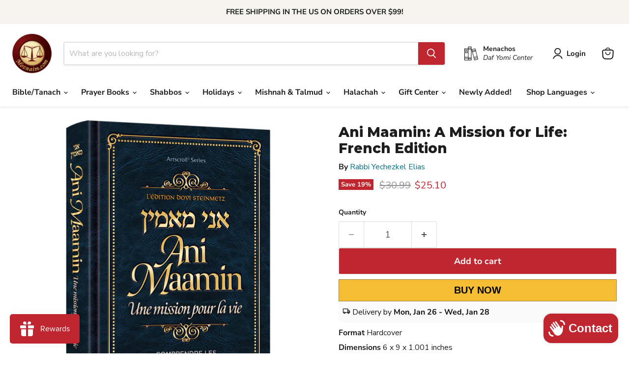

--- FILE ---
content_type: text/javascript; charset=utf-8
request_url: https://moznaim.com/products/ani-maamin-a-mission-for-life-french-edition.js
body_size: 1304
content:
{"id":8272660889848,"title":"Ani Maamin: A Mission for Life: French Edition","handle":"ani-maamin-a-mission-for-life-french-edition","description":"\u003ch5 id=\"subTitle\" data-mce-fragment=\"1\" runat=\"server\"\u003eUnderstanding Rambam’s 13 Ikkarim and Bringing Them Into Our Lives\u003c\/h5\u003e\n\u003cp\u003eBy \u003cstrong\u003eRabbi Yechezkel Elias\u003c\/strong\u003e (Author)\u003cbr\u003e\u003c\/p\u003e\n\u003cp\u003e\u003cspan\u003eThe 13 Ikarei Emunah, the iconic “Ani Maamins” -- appear in our siddurim, and many of us recite them every day after tefillah. And yet ... do we understand what they mean in our own everyday lives and actions?\u003c\/span\u003e\u003cbr\u003e\u003cbr\u003e\u003cspan\u003eIn this thoughtful work, \u003c\/span\u003e\u003cb\u003eRabbi Yechezkel Elias\u003c\/b\u003e\u003cspan\u003e examines each of the 13 Ikarei Emunah. Using contemporary examples that we can all understand and relate to, he makes the often difficult concepts contained in the 13 Ikarim clear, comprehensible -- and very, very relevant. Each Ikar is followed by a section titled \u003c\/span\u003e\u003cb\u003e\u003ci\u003eHow does this affect my daily life?\u003c\/i\u003e\u003c\/b\u003e\u003cspan\u003e, which shows us how to put these foundational beliefs into practice in our own lives.\u003c\/span\u003e\u003cbr\u003e\u003cbr\u003e\u003cspan\u003eThe \u003c\/span\u003e\u003cb\u003eAni Maamin Initiative\u003c\/b\u003e\u003cspan\u003e was created l’ilui nishmas the bachur Dovi Steinmetz a’h, one of the 45 precious neshamos who lost their lives in the Meron Lag B’Omer tragedy. Created by Dovi’s father, Reb Shloimi Steinmetz, the Initiative has successfully encouraged thousands to say the 13 Ikarei Emunah, which appear in most siddurim, every day. As part of the Initiative, R’ Yechezkel Elias gave a series of shiurim on each of the 13 Ikarei Emunah, which form the basis of this beautifully presented book.\u003c\/span\u003e\u003cbr\u003e\u003c\/p\u003e\n\u003cp\u003e\u003cspan\u003eDimensions : \u003c\/span\u003e\u003cstrong\u003e6 x 9 x 1.001 inches\u003c\/strong\u003e\u003c\/p\u003e","published_at":"2024-02-13T15:27:36-05:00","created_at":"2024-02-13T15:27:36-05:00","vendor":"Artscroll","type":"Hardcover","tags":["Artscroll","bible insights","English","Foreign Language Editions","French","French Editions","Rabbi Yechezkel Elias"],"price":2510,"price_min":2510,"price_max":2510,"available":true,"price_varies":false,"compare_at_price":3099,"compare_at_price_min":3099,"compare_at_price_max":3099,"compare_at_price_varies":false,"variants":[{"id":44441132597496,"title":"Default Title","option1":"Default Title","option2":null,"option3":null,"sku":"FANIH","requires_shipping":true,"taxable":true,"featured_image":null,"available":true,"name":"Ani Maamin: A Mission for Life: French Edition","public_title":null,"options":["Default Title"],"price":2510,"weight":635,"compare_at_price":3099,"inventory_management":null,"barcode":"9781422633403","requires_selling_plan":false,"selling_plan_allocations":[]}],"images":["\/\/cdn.shopify.com\/s\/files\/1\/2568\/1506\/files\/fanih.jpg?v=1707856059","\/\/cdn.shopify.com\/s\/files\/1\/2568\/1506\/files\/FANIH-tc-1.jpg?v=1707856061","\/\/cdn.shopify.com\/s\/files\/1\/2568\/1506\/files\/FANIH-tc-2.jpg?v=1707856059","\/\/cdn.shopify.com\/s\/files\/1\/2568\/1506\/files\/FANIH-tc-3.jpg?v=1707856063","\/\/cdn.shopify.com\/s\/files\/1\/2568\/1506\/files\/FANIH-tc-4.jpg?v=1707856062","\/\/cdn.shopify.com\/s\/files\/1\/2568\/1506\/files\/FANIH-ex-1.jpg?v=1707856065","\/\/cdn.shopify.com\/s\/files\/1\/2568\/1506\/files\/FANIH-ex-2.jpg?v=1707856063","\/\/cdn.shopify.com\/s\/files\/1\/2568\/1506\/files\/FANIH-ex-3.jpg?v=1707856064","\/\/cdn.shopify.com\/s\/files\/1\/2568\/1506\/files\/FANIH-ex-4.jpg?v=1707856060"],"featured_image":"\/\/cdn.shopify.com\/s\/files\/1\/2568\/1506\/files\/fanih.jpg?v=1707856059","options":[{"name":"Title","position":1,"values":["Default Title"]}],"url":"\/products\/ani-maamin-a-mission-for-life-french-edition","media":[{"alt":null,"id":32680355856632,"position":1,"preview_image":{"aspect_ratio":0.67,"height":746,"width":500,"src":"https:\/\/cdn.shopify.com\/s\/files\/1\/2568\/1506\/files\/fanih.jpg?v=1707856059"},"aspect_ratio":0.67,"height":746,"media_type":"image","src":"https:\/\/cdn.shopify.com\/s\/files\/1\/2568\/1506\/files\/fanih.jpg?v=1707856059","width":500},{"alt":null,"id":32680355889400,"position":2,"preview_image":{"aspect_ratio":0.697,"height":717,"width":500,"src":"https:\/\/cdn.shopify.com\/s\/files\/1\/2568\/1506\/files\/FANIH-tc-1.jpg?v=1707856061"},"aspect_ratio":0.697,"height":717,"media_type":"image","src":"https:\/\/cdn.shopify.com\/s\/files\/1\/2568\/1506\/files\/FANIH-tc-1.jpg?v=1707856061","width":500},{"alt":null,"id":32680355922168,"position":3,"preview_image":{"aspect_ratio":0.697,"height":717,"width":500,"src":"https:\/\/cdn.shopify.com\/s\/files\/1\/2568\/1506\/files\/FANIH-tc-2.jpg?v=1707856059"},"aspect_ratio":0.697,"height":717,"media_type":"image","src":"https:\/\/cdn.shopify.com\/s\/files\/1\/2568\/1506\/files\/FANIH-tc-2.jpg?v=1707856059","width":500},{"alt":null,"id":32680355954936,"position":4,"preview_image":{"aspect_ratio":0.697,"height":717,"width":500,"src":"https:\/\/cdn.shopify.com\/s\/files\/1\/2568\/1506\/files\/FANIH-tc-3.jpg?v=1707856063"},"aspect_ratio":0.697,"height":717,"media_type":"image","src":"https:\/\/cdn.shopify.com\/s\/files\/1\/2568\/1506\/files\/FANIH-tc-3.jpg?v=1707856063","width":500},{"alt":null,"id":32680355987704,"position":5,"preview_image":{"aspect_ratio":0.697,"height":717,"width":500,"src":"https:\/\/cdn.shopify.com\/s\/files\/1\/2568\/1506\/files\/FANIH-tc-4.jpg?v=1707856062"},"aspect_ratio":0.697,"height":717,"media_type":"image","src":"https:\/\/cdn.shopify.com\/s\/files\/1\/2568\/1506\/files\/FANIH-tc-4.jpg?v=1707856062","width":500},{"alt":null,"id":32680356020472,"position":6,"preview_image":{"aspect_ratio":0.697,"height":717,"width":500,"src":"https:\/\/cdn.shopify.com\/s\/files\/1\/2568\/1506\/files\/FANIH-ex-1.jpg?v=1707856065"},"aspect_ratio":0.697,"height":717,"media_type":"image","src":"https:\/\/cdn.shopify.com\/s\/files\/1\/2568\/1506\/files\/FANIH-ex-1.jpg?v=1707856065","width":500},{"alt":null,"id":32680356053240,"position":7,"preview_image":{"aspect_ratio":0.697,"height":717,"width":500,"src":"https:\/\/cdn.shopify.com\/s\/files\/1\/2568\/1506\/files\/FANIH-ex-2.jpg?v=1707856063"},"aspect_ratio":0.697,"height":717,"media_type":"image","src":"https:\/\/cdn.shopify.com\/s\/files\/1\/2568\/1506\/files\/FANIH-ex-2.jpg?v=1707856063","width":500},{"alt":null,"id":32680356086008,"position":8,"preview_image":{"aspect_ratio":0.697,"height":717,"width":500,"src":"https:\/\/cdn.shopify.com\/s\/files\/1\/2568\/1506\/files\/FANIH-ex-3.jpg?v=1707856064"},"aspect_ratio":0.697,"height":717,"media_type":"image","src":"https:\/\/cdn.shopify.com\/s\/files\/1\/2568\/1506\/files\/FANIH-ex-3.jpg?v=1707856064","width":500},{"alt":null,"id":32680356118776,"position":9,"preview_image":{"aspect_ratio":0.697,"height":717,"width":500,"src":"https:\/\/cdn.shopify.com\/s\/files\/1\/2568\/1506\/files\/FANIH-ex-4.jpg?v=1707856060"},"aspect_ratio":0.697,"height":717,"media_type":"image","src":"https:\/\/cdn.shopify.com\/s\/files\/1\/2568\/1506\/files\/FANIH-ex-4.jpg?v=1707856060","width":500}],"requires_selling_plan":false,"selling_plan_groups":[]}